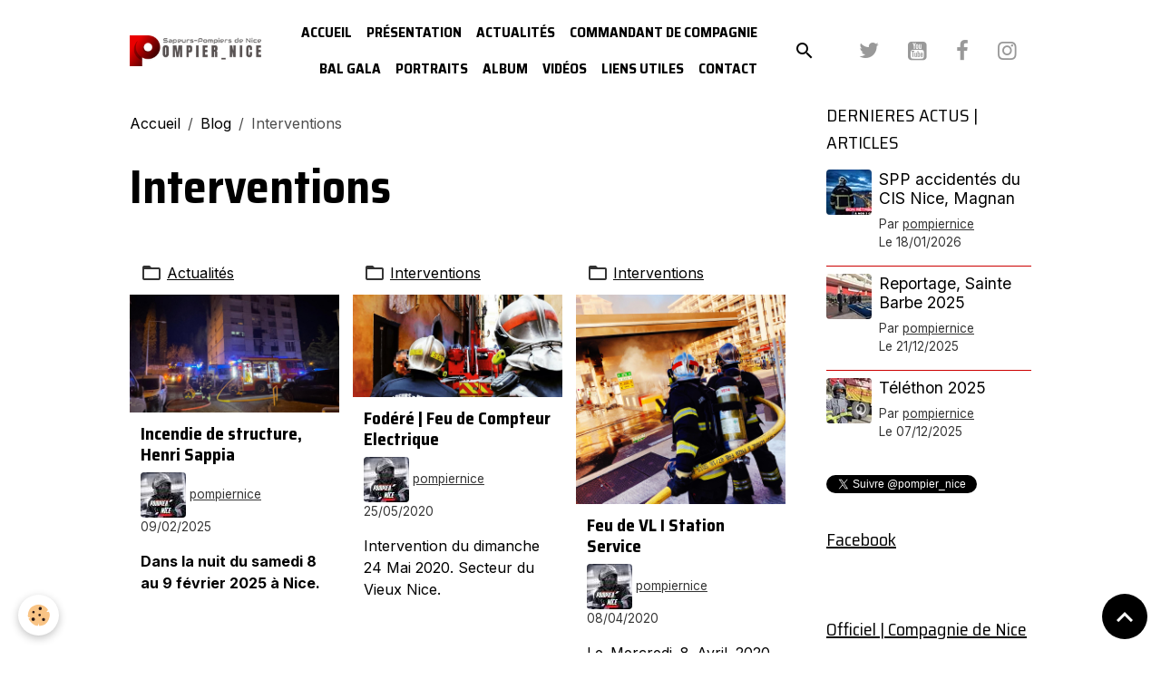

--- FILE ---
content_type: text/html; charset=UTF-8
request_url: https://www.pompiersnice.fr/blog/interventions/
body_size: 60078
content:

<!DOCTYPE html>
<html lang="fr">
    <head>
        <title>Interventions</title>
        <meta name="theme-color" content="rgb(255, 255, 255)">
        <meta name="msapplication-navbutton-color" content="rgb(255, 255, 255)">
        <!-- METATAGS -->
        <!-- rebirth / basic -->
<!--[if IE]>
<meta http-equiv="X-UA-Compatible" content="IE=edge">
<![endif]-->
<meta charset="utf-8">
<meta name="viewport" content="width=device-width, initial-scale=1, shrink-to-fit=no">
    <meta property="og:title" content="Interventions">
    <meta property="og:url" content="https://www.pompiersnice.fr/blog/interventions">
    <meta property="og:type" content="website">
    <link rel="alternate" hreflang="fr" href="https://www.pompiersnice.fr/blog/interventions/">
    <link href="//www.pompiersnice.fr/fr/themes/designlines/6023a29a4be4085307e6a5a5.css?v=7dfd7029647ea7f085ef29b45857f161" rel="stylesheet">
    <link rel="canonical" href="https://www.pompiersnice.fr/blog/interventions/">
    <meta name="msvalidate.01" content="575ddd6dc2f949969cb6b2957bf6dbe2">
<meta name="generator" content="e-monsite (e-monsite.com)">

    <link rel="icon" href="https://www.pompiersnice.fr/medias/site/favicon/330147165-737330731348829-5233864322412255515-n.jpg">
    <link rel="apple-touch-icon" sizes="114x114" href="https://www.pompiersnice.fr/medias/site/mobilefavicon/330147165-737330731348829-5233864322412255515-n-2.jpg?fx=c_114_114">
    <link rel="apple-touch-icon" sizes="72x72" href="https://www.pompiersnice.fr/medias/site/mobilefavicon/330147165-737330731348829-5233864322412255515-n-2.jpg?fx=c_72_72">
    <link rel="apple-touch-icon" href="https://www.pompiersnice.fr/medias/site/mobilefavicon/330147165-737330731348829-5233864322412255515-n-2.jpg?fx=c_57_57">
    <link rel="apple-touch-icon-precomposed" href="https://www.pompiersnice.fr/medias/site/mobilefavicon/330147165-737330731348829-5233864322412255515-n-2.jpg?fx=c_57_57">

<link href="https://fonts.googleapis.com/css?family=Oswald:300,400,700%7CAnton:300,400,700%7CTeko:300,400,700%7CViga:300,400,700%7CDhurjati:300,400,700%7CSaira%20Semi%20Condensed:300,400,700%7CInter:300,400,700&amp;display=swap" rel="stylesheet">



<link href="//www.pompiersnice.fr/themes/combined.css?v=6_1642769533_447" rel="stylesheet">


<link rel="preload" href="//www.pompiersnice.fr/medias/static/themes/bootstrap_v4/js/jquery-3.6.3.min.js?v=26012023" as="script">
<script src="//www.pompiersnice.fr/medias/static/themes/bootstrap_v4/js/jquery-3.6.3.min.js?v=26012023"></script>
<link rel="preload" href="//www.pompiersnice.fr/medias/static/themes/bootstrap_v4/js/popper.min.js?v=31012023" as="script">
<script src="//www.pompiersnice.fr/medias/static/themes/bootstrap_v4/js/popper.min.js?v=31012023"></script>
<link rel="preload" href="//www.pompiersnice.fr/medias/static/themes/bootstrap_v4/js/bootstrap.min.js?v=31012023" as="script">
<script src="//www.pompiersnice.fr/medias/static/themes/bootstrap_v4/js/bootstrap.min.js?v=31012023"></script>
<script src="//www.pompiersnice.fr/themes/combined.js?v=6_1642769533_447&lang=fr"></script>
<script type="application/ld+json">
    {
        "@context" : "https://schema.org/",
        "@type" : "WebSite",
        "name" : "Sapeurs-Pompiers de Nice",
        "url" : "https://www.pompiersnice.fr/"
    }
</script>




        <!-- //METATAGS -->
            <script src="//www.pompiersnice.fr/medias/static/js/rgpd-cookies/jquery.rgpd-cookies.js?v=773"></script>
    <script>
                                    $(document).ready(function() {
            $.RGPDCookies({
                theme: 'bootstrap_v4',
                site: 'www.pompiersnice.fr',
                privacy_policy_link: '/about/privacypolicy/',
                cookies: [{"id":null,"favicon_url":"https:\/\/ssl.gstatic.com\/analytics\/20210414-01\/app\/static\/analytics_standard_icon.png","enabled":true,"model":"google_analytics","title":"Google Analytics","short_description":"Permet d'analyser les statistiques de consultation de notre site","long_description":"Indispensable pour piloter notre site internet, il permet de mesurer des indicateurs comme l\u2019affluence, les produits les plus consult\u00e9s, ou encore la r\u00e9partition g\u00e9ographique des visiteurs.","privacy_policy_url":"https:\/\/support.google.com\/analytics\/answer\/6004245?hl=fr","slug":"google-analytics"},{"id":null,"favicon_url":"","enabled":true,"model":"addthis","title":"AddThis","short_description":"Partage social","long_description":"Nous utilisons cet outil afin de vous proposer des liens de partage vers des plateformes tiers comme Twitter, Facebook, etc.","privacy_policy_url":"https:\/\/www.oracle.com\/legal\/privacy\/addthis-privacy-policy.html","slug":"addthis"}],
                modal_title: 'Gestion\u0020des\u0020cookies',
                modal_description: 'd\u00E9pose\u0020des\u0020cookies\u0020pour\u0020am\u00E9liorer\u0020votre\u0020exp\u00E9rience\u0020de\u0020navigation,\nmesurer\u0020l\u0027audience\u0020du\u0020site\u0020internet,\u0020afficher\u0020des\u0020publicit\u00E9s\u0020personnalis\u00E9es,\nr\u00E9aliser\u0020des\u0020campagnes\u0020cibl\u00E9es\u0020et\u0020personnaliser\u0020l\u0027interface\u0020du\u0020site.',
                privacy_policy_label: 'Consulter\u0020la\u0020politique\u0020de\u0020confidentialit\u00E9',
                check_all_label: 'Tout\u0020cocher',
                refuse_button: 'Refuser',
                settings_button: 'Param\u00E9trer',
                accept_button: 'Accepter',
                callback: function() {
                    // website google analytics case (with gtag), consent "on the fly"
                    if ('gtag' in window && typeof window.gtag === 'function') {
                        if (window.jsCookie.get('rgpd-cookie-google-analytics') === undefined
                            || window.jsCookie.get('rgpd-cookie-google-analytics') === '0') {
                            gtag('consent', 'update', {
                                'ad_storage': 'denied',
                                'analytics_storage': 'denied'
                            });
                        } else {
                            gtag('consent', 'update', {
                                'ad_storage': 'granted',
                                'analytics_storage': 'granted'
                            });
                        }
                    }
                }
            });
        });
    </script>
        <script async src="https://www.googletagmanager.com/gtag/js?id=G-4VN4372P6E"></script>
<script>
    window.dataLayer = window.dataLayer || [];
    function gtag(){dataLayer.push(arguments);}
    
    gtag('consent', 'default', {
        'ad_storage': 'denied',
        'analytics_storage': 'denied'
    });
    
    gtag('js', new Date());
    gtag('config', 'G-4VN4372P6E');
</script>

        
    <!-- Global site tag (gtag.js) -->
        <script async src="https://www.googletagmanager.com/gtag/js?id=UA-162861141-1"></script>
        <script>
        window.dataLayer = window.dataLayer || [];
        function gtag(){dataLayer.push(arguments);}

gtag('consent', 'default', {
            'ad_storage': 'denied',
            'analytics_storage': 'denied'
        });
        gtag('set', 'allow_ad_personalization_signals', false);
                gtag('js', new Date());
        gtag('config', 'UA-162861141-1');
    </script>
                            </head>
    <body id="blog_run_interventions" data-template="default">
        

                <!-- BRAND TOP -->
        
        <!-- NAVBAR -->
                                                                                                                <nav class="navbar navbar-expand-lg position-sticky" id="navbar" data-animation="sliding">
                        <div class="container">
                                                                    <a aria-label="brand" class="navbar-brand d-inline-flex align-items-center" href="https://www.pompiersnice.fr/">
                                                    <img src="https://www.pompiersnice.fr/medias/site/logos/lastlast-logo-site.png" alt="Sapeurs-Pompiers de Nice" class="img-fluid brand-logo mr-2 d-inline-block">
                                                                        <span class="brand-titles d-lg-flex flex-column align-items-start">
                            <span class="brand-title d-none">Sapeurs-Pompiers de Nice</span>
                                                    </span>
                                            </a>
                                                    <button id="buttonBurgerMenu" title="BurgerMenu" class="navbar-toggler collapsed" type="button" data-toggle="collapse" data-target="#menu">
                    <span></span>
                    <span></span>
                    <span></span>
                    <span></span>
                </button>
                <div class="collapse navbar-collapse flex-lg-grow-0 ml-lg-auto" id="menu">
                                                                                                                <ul class="navbar-nav navbar-menu nav-all nav-all-right">
                                                                                                                                                                                            <li class="nav-item" data-index="1">
                            <a class="nav-link" href="https://www.pompiersnice.fr/">
                                                                Accueil
                            </a>
                                                                                </li>
                                                                                                                                                                                            <li class="nav-item" data-index="2">
                            <a class="nav-link" href="https://www.pompiersnice.fr/pages/presentation.html">
                                                                Présentation
                            </a>
                                                                                </li>
                                                                                                                                                                                            <li class="nav-item" data-index="3">
                            <a class="nav-link" href="https://www.pompiersnice.fr/blog/actualites/">
                                                                Actualités
                            </a>
                                                                                </li>
                                                                                                                                                                                            <li class="nav-item" data-index="4">
                            <a class="nav-link" href="https://www.pompiersnice.fr/pages/commandant-compagnie.html">
                                                                Commandant de Compagnie
                            </a>
                                                                                </li>
                                                                                                                                                                                            <li class="nav-item" data-index="5">
                            <a class="nav-link" href="https://www.pompiersnice.fr/pages/balgala.html">
                                                                Bal Gala
                            </a>
                                                                                </li>
                                                                                                                                                                                            <li class="nav-item" data-index="6">
                            <a class="nav-link" href="https://www.pompiersnice.fr/blog/portraits/">
                                                                Portraits
                            </a>
                                                                                </li>
                                                                                                                                                                                            <li class="nav-item" data-index="7">
                            <a class="nav-link" href="https://www.pompiersnice.fr/album-photos/">
                                                                Album
                            </a>
                                                                                </li>
                                                                                                                                                                                            <li class="nav-item" data-index="8">
                            <a class="nav-link" href="https://www.pompiersnice.fr/videos/">
                                                                Vidéos
                            </a>
                                                                                </li>
                                                                                                                                                                                            <li class="nav-item" data-index="9">
                            <a class="nav-link" href="https://www.pompiersnice.fr/pages/liens-utiles.html">
                                                                Liens utiles
                            </a>
                                                                                </li>
                                                                                                                                                                                            <li class="nav-item" data-index="10">
                            <a class="nav-link" href="https://www.pompiersnice.fr/contact/">
                                                                Contact
                            </a>
                                                                                </li>
                                    </ul>
            
                                    
                    
                                        <ul class="navbar-nav navbar-widgets ml-lg-4">
                                                <li class="nav-item d-none d-lg-block">
                            <a href="javascript:void(0)" class="nav-link search-toggler"><i class="material-icons md-search"></i></a>
                        </li>
                                                                    </ul>
                                                                <ul class="website-social-links">
        <li>
        <a target='_blank' href="https://x.com/pompier_nice" class="btn text-twitter"><i class="sn-icon-twitter"></i></a>
    </li>
        <li>
        <a target='_blank' href="https://www.youtube.com/c/PompiersdeNice" class="btn text-youtube"><i class="sn-icon-youtube"></i></a>
    </li>
        <li>
        <a target='_blank' href="https://www.facebook.com/pompiernice06/" class="btn text-facebook"><i class="sn-icon-facebook"></i></a>
    </li>
        <li>
        <a target='_blank' href="https://instagram.com/pompier_nice" class="btn text-instagram"><i class="sn-icon-instagram"></i></a>
    </li>
    </ul>
                    
                    
                                        <form method="get" action="https://www.pompiersnice.fr/search/site/" id="navbar-search" class="fade">
                        <input class="form-control form-control-lg" type="text" name="q" value="" placeholder="Votre recherche" pattern=".{3,}" required>
                        <button type="submit" class="btn btn-link btn-lg"><i class="material-icons md-search"></i></button>
                        <button type="button" class="btn btn-link btn-lg search-toggler d-none d-lg-inline-block"><i class="material-icons md-clear"></i></button>
                    </form>
                                    </div>
                        </div>
                    </nav>

        <!-- HEADER -->
                                                        <header id="header">
                                </header>
                <!-- //HEADER -->

        <!-- WRAPPER -->
                                                            <div id="wrapper" class="container">

                        <div class="row align-items-lg-start">
                            <main id="main" class="col-lg-9">

                                                                            <ol class="breadcrumb">
                                    <li class="breadcrumb-item"><a href="https://www.pompiersnice.fr">Accueil</a></li>
                                                <li class="breadcrumb-item"><a href="https://www.pompiersnice.fr/blog/">Blog</a></li>
                                                <li class="breadcrumb-item active">Interventions</li>
                        </ol>

    <script type="application/ld+json">
        {
            "@context": "https://schema.org",
            "@type": "BreadcrumbList",
            "itemListElement": [
                                {
                    "@type": "ListItem",
                    "position": 1,
                    "name": "Accueil",
                    "item": "https://www.pompiersnice.fr"
                  },                                {
                    "@type": "ListItem",
                    "position": 2,
                    "name": "Blog",
                    "item": "https://www.pompiersnice.fr/blog/"
                  },                                {
                    "@type": "ListItem",
                    "position": 3,
                    "name": "Interventions",
                    "item": "https://www.pompiersnice.fr/blog/interventions/"
                  }                          ]
        }
    </script>
                                            
                                        
                                        
                                                                <div class="view view-blog" id="view-category" data-category="interventions" data-sfroute="true">
                    
    
<div id="site-module" class="site-module" data-mcp-site-module-id="5e7c488768814d8cdbdfba7d" data-mcp-site-id="5e7c488371684d8cdbdf6489" data-mcp-category-id="item"></div>

            <div class="container">
                <div class="row">
                    <div class="col">
                        
                                                    <h1 class="view-title">Interventions</h1>
                        
                                            </div>
                </div>
            </div>
        
                    
<div id="rows-60d1e4ee9ae3f12197cdc52b" class="rows" data-total-pages="1" data-current-page="1">
                            
                        
                                                                                        
                                                                
                
                        
                
                
                                    
                
                                
        
                                    <div id="row-60d1e4ee9ae3f12197cdc52b-1" data-mcp-line-id="60d1e4ee9aed9a0898ef30b5"  class="row-container pos-1  page_1 container">
                    <div class="row-content">
                                                                                <div class="row" data-role="line">
                                    
                                                                                
                                                                                                                                                                                                            
                                                                                                                                                                                                                                                    
                                                                                
                                                                                
                                                                                                                        
                                                                                
                                                                                                                                                                            
                                                                                        <div data-role="cell" data-mcp-cell-id="60d1e4ee9af50fb4f1358b23" data-size="lg" id="cell-60d1e4ee9af50fb4f1358b23" class="col widget-category-items">
                                               <div class="col-content">                                                        

    <div data-role="paginated-widget"
     data-category-model="blogpost"
     data-items-per-page="200"
     data-items-total="5"
     data-ajax-url="https://www.pompiersnice.fr/blog/do/getcategoryitems/5ea1f174d9714d8cdbdf3067/"
     data-max-choices=5
          data-pagination-enabled="1"
                    class="mt-4">
                        <div data-role="paginated-widget-list">
    
            <!-- WIDGET : 1 -->

<div class="card-deck blog-items" data-addon="blog">

        <div class="card blog-item" data-category="actualites" data-date="02/09/2025" data-blog-id="67a91720ec3c020f930ea036">
                                <div class="card-header">
                <i class="material-icons text-muted md-folder_open"></i>  <a href="https://www.pompiersnice.fr/blog/actualites/">Actualités</a>
            </div>
                                                                    <a href="https://www.pompiersnice.fr/blog/actualites/incendie-henrisappia2025.html" class="card-object">
                    <img loading="lazy" src="https://www.pompiersnice.fr/medias/images/477445352-1178333891143988-8364967493176881966-n.jpg?v=1" alt="Incendie Henri Sappia 2025, Pompiers de Nice" class="img-fluid mx-auto d-block">
                </a>
                            <div class="card-body">
            <p class="media-heading">
                <a href="https://www.pompiersnice.fr/blog/actualites/incendie-henrisappia2025.html">Incendie de structure, Henri Sappia</a>
                                            </p>

            <p class="metas">
                                <span class="meta-author">
                                        <a href="https://www.pompiersnice.fr/blog/do/author/5e7c47b4e6984d8cdbdfbff4" rel="author" class="d-none d-sm-inline-block">
                        <img width="50" class="meta-avatar rounded" src="https://storage.e-monsite.com/avatars/2023/02/01/08/1.jpg?fx=c_50_50" alt="pompiernice">
                    </a>
                                        <span>
                        
                        <a href="https://www.pompiersnice.fr/blog/do/author/5e7c47b4e6984d8cdbdfbff4" rel="author" class="meta-name">pompiernice</a>
                    </span>
                </span>
                                                    <span class="meta-date"> 09/02/2025</span>
                            </p>
                                                <div class="description">
                        <p><strong>Dans la nuit du samedi 8 au 9 f&eacute;vrier 2025 &agrave; Nice.</strong></p>

                    </div>
                                    </div>
                                    <div class="card-footer">
                    
                    
                    
                                    </div>
                        </div>
        <div class="card blog-item" data-category="interventions" data-date="05/25/2020" data-blog-id="5ecbc44f10794d8cdbdf7d07">
                                <div class="card-header">
                <i class="material-icons text-muted md-folder_open"></i>  <a href="https://www.pompiersnice.fr/blog/interventions/">Interventions</a>
            </div>
                                                                    <a href="https://www.pompiersnice.fr/blog/interventions/fodere-feu-de-compteur-electrique.html" class="card-object">
                    <img loading="lazy" src="https://www.pompiersnice.fr/medias/images/feu-de-compteur-copie.jpg?v=1" alt="Feu de compteur copie" class="img-fluid mx-auto d-block">
                </a>
                            <div class="card-body">
            <p class="media-heading">
                <a href="https://www.pompiersnice.fr/blog/interventions/fodere-feu-de-compteur-electrique.html">Fodéré | Feu de Compteur Electrique</a>
                                            </p>

            <p class="metas">
                                <span class="meta-author">
                                        <a href="https://www.pompiersnice.fr/blog/do/author/5e7c47b4e6984d8cdbdfbff4" rel="author" class="d-none d-sm-inline-block">
                        <img width="50" class="meta-avatar rounded" src="https://storage.e-monsite.com/avatars/2023/02/01/08/1.jpg?fx=c_50_50" alt="pompiernice">
                    </a>
                                        <span>
                        
                        <a href="https://www.pompiersnice.fr/blog/do/author/5e7c47b4e6984d8cdbdfbff4" rel="author" class="meta-name">pompiernice</a>
                    </span>
                </span>
                                                    <span class="meta-date"> 25/05/2020</span>
                            </p>
                                                <div class="description">
                        <p>Intervention du dimanche 24&nbsp;Mai 2020. Secteur du Vieux Nice.</p>

                    </div>
                                    </div>
                                    <div class="card-footer">
                    
                    
                    
                                    </div>
                        </div>
        <div class="card blog-item" data-category="interventions" data-date="04/08/2020" data-blog-id="5ea1f2b06be34d8cdbdfb1b8">
                                <div class="card-header">
                <i class="material-icons text-muted md-folder_open"></i>  <a href="https://www.pompiersnice.fr/blog/interventions/">Interventions</a>
            </div>
                                                                    <a href="https://www.pompiersnice.fr/blog/interventions/feu-de-vl-dans-une-station-service.html" class="card-object">
                    <img loading="lazy" src="https://www.pompiersnice.fr/medias/images/49204cf3-9be8-42d6-9983-eb0ca3c904f9.jpg?v=1" alt="Feu de VL" class="img-fluid mx-auto d-block">
                </a>
                            <div class="card-body">
            <p class="media-heading">
                <a href="https://www.pompiersnice.fr/blog/interventions/feu-de-vl-dans-une-station-service.html">Feu de VL I Station Service</a>
                                            </p>

            <p class="metas">
                                <span class="meta-author">
                                        <a href="https://www.pompiersnice.fr/blog/do/author/5e7c47b4e6984d8cdbdfbff4" rel="author" class="d-none d-sm-inline-block">
                        <img width="50" class="meta-avatar rounded" src="https://storage.e-monsite.com/avatars/2023/02/01/08/1.jpg?fx=c_50_50" alt="pompiernice">
                    </a>
                                        <span>
                        
                        <a href="https://www.pompiersnice.fr/blog/do/author/5e7c47b4e6984d8cdbdfbff4" rel="author" class="meta-name">pompiernice</a>
                    </span>
                </span>
                                                    <span class="meta-date"> 08/04/2020</span>
                            </p>
                                                <div class="description">
                        <p style="text-align: justify;">Le Mercredi 8 Avril 2020, un feu de VL avec propagation s&#39;est d&eacute;clar&eacute; dans une Station Service de la Promenade des Anglais.</p>

                    </div>
                                    </div>
                                    <div class="card-footer">
                    
                    
                    
                                    </div>
                        </div>
        <div class="card blog-item" data-category="interventions" data-date="02/29/2020" data-blog-id="5ea1f3a382144d8cdbdf906d">
                                <div class="card-header">
                <i class="material-icons text-muted md-folder_open"></i>  <a href="https://www.pompiersnice.fr/blog/interventions/">Interventions</a>
            </div>
                                                                    <a href="https://www.pompiersnice.fr/blog/interventions/feu-de-chalets-station-de-ski-auron.html" class="card-object">
                    <img loading="lazy" src="https://www.pompiersnice.fr/medias/images/aca3b2cd-f679-46a4-b591-1e2a07d01fdc.jpg?v=1" alt="Feu de chalet" class="img-fluid mx-auto d-block">
                </a>
                            <div class="card-body">
            <p class="media-heading">
                <a href="https://www.pompiersnice.fr/blog/interventions/feu-de-chalets-station-de-ski-auron.html">Renfort I Feu de Chalets</a>
                                            </p>

            <p class="metas">
                                <span class="meta-author">
                                        <a href="https://www.pompiersnice.fr/blog/do/author/5e7c47b4e6984d8cdbdfbff4" rel="author" class="d-none d-sm-inline-block">
                        <img width="50" class="meta-avatar rounded" src="https://storage.e-monsite.com/avatars/2023/02/01/08/1.jpg?fx=c_50_50" alt="pompiernice">
                    </a>
                                        <span>
                        
                        <a href="https://www.pompiersnice.fr/blog/do/author/5e7c47b4e6984d8cdbdfbff4" rel="author" class="meta-name">pompiernice</a>
                    </span>
                </span>
                                                    <span class="meta-date"> 29/02/2020</span>
                            </p>
                                                <div class="description">
                        <p style="text-align: justify;">Le Samedi 29 F&eacute;vrier 2020 au petit matin (5:00), un feu de chalets s&#39;est d&eacute;clar&eacute; sur la commune d&#39;Auron, station de ski (06).</p>

                    </div>
                                    </div>
                                    <div class="card-footer">
                    
                    
                    
                                    </div>
                        </div>
        <div class="card blog-item" data-category="interventions" data-date="02/10/2020" data-blog-id="5ea4953c9c7c4d8cdbdfa180">
                                <div class="card-header">
                <i class="material-icons text-muted md-folder_open"></i>  <a href="https://www.pompiersnice.fr/blog/interventions/">Interventions</a>
            </div>
                                                                    <a href="https://www.pompiersnice.fr/blog/interventions/secteur-hancy-feu-d-appartement.html" class="card-object">
                    <img loading="lazy" src="https://www.pompiersnice.fr/medias/images/feu-gare-1.jpg?v=1" alt="Feu gare 1" class="img-fluid mx-auto d-block">
                </a>
                            <div class="card-body">
            <p class="media-heading">
                <a href="https://www.pompiersnice.fr/blog/interventions/secteur-hancy-feu-d-appartement.html">Hancy I Feu d'appartement</a>
                                            </p>

            <p class="metas">
                                <span class="meta-author">
                                        <a href="https://www.pompiersnice.fr/blog/do/author/5e7c47b4e6984d8cdbdfbff4" rel="author" class="d-none d-sm-inline-block">
                        <img width="50" class="meta-avatar rounded" src="https://storage.e-monsite.com/avatars/2023/02/01/08/1.jpg?fx=c_50_50" alt="pompiernice">
                    </a>
                                        <span>
                        
                        <a href="https://www.pompiersnice.fr/blog/do/author/5e7c47b4e6984d8cdbdfbff4" rel="author" class="meta-name">pompiernice</a>
                    </span>
                </span>
                                                    <span class="meta-date"> 10/02/2020</span>
                            </p>
                                                <div class="description">
                        <p style="text-align: justify;">Le 10 F&eacute;vrier en fin de matin&eacute;e, un violent feu d&#39;appartement s&#39;est d&eacute;clar&eacute; dans la quartier de la Gare &agrave; Nice.</p>

                    </div>
                                    </div>
                                    <div class="card-footer">
                    
                    
                    
                                    </div>
                        </div>
    </div>
             </div>
            <ul data-role="paginated-widget-pagination" class="pagination bottom d-none">
    	<li class="page-item first disabled">
			<a class="page-link" href="javascript:void(0)">
				<i class="material-icons md-fast_rewind"></i>
			</a>
		</li>
		<li class="page-item prev disabled">
			<a class="page-link" href="javascript:void(0)">
				<span class="d-none d-sm-inline-block">Préc.</span>
				<i class="d-sm-none material-icons md-skip_previous"></i>
			</a>
		</li>
        <li class="page-item active">
    		<a class="page-link page-choice" href="javascript:void(0)" data-page="1">1</a>
		</li>
		<li class="page-item next">
			<a class="page-link" rel="next" href="javascript:void(0)">
				<span class="d-none d-sm-inline-block">Suiv.</span>
				<i class="d-sm-none material-icons md-skip_next"></i>
			</a>
		</li>
		<li class="page-item last">
			<a class="page-link" href="javascript:void(0)">
				<i class="material-icons md-fast_forward"></i>
			</a>
		</li>
	</ul>
</div>

                                                                                                    </div>
                                            </div>
                                                                                                                                                        </div>
                                            </div>
                                    </div>
                        </div>

        
        <script>
            emsChromeExtension.init('blogcategory', '5ea1f174d9714d8cdbdf3067', 'e-monsite.com');
        </script>

            </div>

                </main>

                                <aside id="sidebar" class="col-lg-3 sticky-top">
                    <div id="sidebar-inner">
                                                                                                                                                                                                        <div id="widget-1"
                                     class="widget"
                                     data-id="widget_blogpost_last"
                                     data-widget-num="1">
                                            <div class="widget-title">
            <span>
                    DERNIERES ACTUS | ARTICLES
                </span>
                </div>
                                                                                                                            <div class="widget-content">
                                                <!-- WIDGET : 1 -->

<div class="media-list blog-items" data-addon="blog">

        <div class="media blog-item" data-category="actualites" data-date="01/18/2026" data-blog-id="696d0178dc1e2d8d7bd935f8">
                                                        <a href="https://www.pompiersnice.fr/blog/actualites/avpspp-nicemagnan.html" class="media-object">
                    <img loading="lazy" src="https://www.pompiersnice.fr/medias/images/618282143-18373037338090914-3643039572786226131-n.jpg?fx=c_50_50&v=" alt="avp sp nice" class="img-fluid">
                </a>
                            <div class="media-body">
            <p class="media-heading">
                <a href="https://www.pompiersnice.fr/blog/actualites/avpspp-nicemagnan.html">SPP accidentés du CIS Nice, Magnan</a>
                                            </p>

            <p class="metas">
                                <span class="meta-author">
                                        <span>
                        Par
                        <a href="/blog/do/author/5e7c47b4e6984d8cdbdfbff4" rel="author" class="meta-name">pompiernice</a>
                    </span>
                </span>
                                                    <span class="meta-date">Le 18/01/2026</span>
                            </p>
                    </div>
            </div>
        <div class="media blog-item" data-category="actualites" data-date="12/21/2025" data-blog-id="69480e2c8d5c5bab39513245">
                                                        <a href="https://www.pompiersnice.fr/blog/actualites/reportage-saintebarbe2025.html" class="media-object">
                    <img loading="lazy" src="https://www.pompiersnice.fr/medias/images/591174134-18368912617090914-4831542463234059409-n.jpg?fx=c_50_50&v=" alt="SAINTE BARBE 2025 (Compagnie de Nice)" class="img-fluid">
                </a>
                            <div class="media-body">
            <p class="media-heading">
                <a href="https://www.pompiersnice.fr/blog/actualites/reportage-saintebarbe2025.html">Reportage, Sainte Barbe 2025</a>
                                            </p>

            <p class="metas">
                                <span class="meta-author">
                                        <span>
                        Par
                        <a href="/blog/do/author/5e7c47b4e6984d8cdbdfbff4" rel="author" class="meta-name">pompiernice</a>
                    </span>
                </span>
                                                    <span class="meta-date">Le 21/12/2025</span>
                            </p>
                    </div>
            </div>
        <div class="media blog-item" data-category="actualites" data-date="12/07/2025" data-blog-id="6935309c10b6000000024df7">
                                                        <a href="https://www.pompiersnice.fr/blog/actualites/telethon2025.html" class="media-object">
                    <img loading="lazy" src="https://www.pompiersnice.fr/medias/images/589141609-18368264788090914-797739023858494428-n.jpg?fx=c_50_50&v=" alt="Telethon 2025" class="img-fluid">
                </a>
                            <div class="media-body">
            <p class="media-heading">
                <a href="https://www.pompiersnice.fr/blog/actualites/telethon2025.html">Téléthon 2025</a>
                                            </p>

            <p class="metas">
                                <span class="meta-author">
                                        <span>
                        Par
                        <a href="/blog/do/author/5e7c47b4e6984d8cdbdfbff4" rel="author" class="meta-name">pompiernice</a>
                    </span>
                </span>
                                                    <span class="meta-date">Le 07/12/2025</span>
                            </p>
                    </div>
            </div>
    </div>
 
                                            </div>
                                                                                                            </div>
                                                                                                                                                                                                                                                                                                                                <div id="widget-2"
                                     class="widget"
                                     data-id="widget_htmltext"
                                     data-widget-num="2">
                                                                                                                                                            <div class="widget-content">
                                                <a href="https://twitter.com/pompier_nice?ref_src=twsrc%5Etfw" class="twitter-follow-button" data-show-count="false">Follow @pompier_nice</a><script async src="https://platform.twitter.com/widgets.js" charset="utf-8"></script>
                                            </div>
                                                                                                            </div>
                                                                                                                                                                                                                                                                                                                                <div id="widget-3"
                                     class="widget"
                                     data-id="widget_fbpageplugin"
                                     data-widget-num="3">
                                            <a href="https://www.facebook.com/pompiernice06/" class="widget-title">
            <span>
                    Facebook
                </span>
                </a>
                                                                                                                            <div class="widget-content">
                                                <script>
$(window).on('load', function () {
    var iframeWidth = Math.round($('.fb-page').parent().width());
    $('.fb-page').attr('data-width', iframeWidth);
    
    window.fbAsyncInit = function() {
	  FB.init({
		xfbml      : true,
		version    : 'v2.4'
	  });
      FB.Event.subscribe("xfbml.render", function(){
        $(window).trigger('resize');
      });
	};

    (function(d, s, id) {
            	////init des var
    			var js, fjs = d.getElementsByTagName(s)[0];
    			
    			//si j'ai déjà le SDK dans la page, je reload juste le plugin
    			if (d.getElementById(id)){
    				return false;
    			}else{
    				js = d.createElement(s); js.id = id;
    				js.src = "//connect.facebook.net/fr_FR/sdk.js";
    				fjs.parentNode.insertBefore(js, fjs);
    			}
    }(document, 'script', 'facebook-jssdk'));
});
</script>
<div class="fb-page" data-href="https://www.facebook.com/pompiernice06/" data-height="300" data-hide_cover="false" data-show_facepile="true" data-show_posts="true" data-hide_cta="false" data-small_header="false" data-adapt_container_width="true"></div>
                                            </div>
                                                                                                            </div>
                                                                                                                                                                                                                                                                                                                                <div id="widget-4"
                                     class="widget"
                                     data-id="widget_htmltext"
                                     data-widget-num="4">
                                            <a href="https://www.pompiersnice.fr/pages/presentation.html" class="widget-title">
            <span>
                    Officiel  | Compagnie de Nice
                </span>
                </a>
                                                                                                                            <div class="widget-content">
                                                <iframe width="560" height="315" src="https://www.youtube.com/embed/DK6mfe3eTAI?si=WZ78316xGzXsTxVG" title="YouTube video player" frameborder="0" allow="accelerometer; autoplay; clipboard-write; encrypted-media; gyroscope; picture-in-picture; web-share" allowfullscreen></iframe>
                                            </div>
                                                                                                            </div>
                                                                                                                                                                                                                                                                                                                                <div id="widget-5"
                                     class="widget"
                                     data-id="widget_htmltext"
                                     data-widget-num="5">
                                            <a href="https://www.youtube.com/channel/UCMqZ8RTfqJzA8QfYIK6" class="widget-title">
            <span>
                    Youtube
                </span>
                </a>
                                                                                                                            <div class="widget-content">
                                                <iframe width="560" height="315" src="https://www.youtube.com/embed/7JRUkWlEaQ4" frameborder="0" allow="accelerometer; autoplay; clipboard-write; encrypted-media; gyroscope; picture-in-picture" allowfullscreen></iframe>
                                            </div>
                                                                                                            </div>
                                                                                                                                                                                                                                                                                                                                <div id="widget-6"
                                     class="widget"
                                     data-id="widget_visualtext"
                                     data-widget-num="6">
                                            <a href="https://www.tiktok.com/@pompier_nice" class="widget-title">
            <span>
                    TikTok
                </span>
                </a>
                                                                                                                            <div class="widget-content">
                                                <p><a href="https://www.tiktok.com/@pompier_nice" target="_blank" title="Images"><img alt="Images" src="https://www.pompiersnice.fr/medias/images/images.png?fx=c_180_180" style="width: 60px; height: 60px;" /></a></p>

                                            </div>
                                                                                                            </div>
                                                                                                                                                                                                                                                                                                                                <div id="widget-7"
                                     class="widget"
                                     data-id="widget_videos_last"
                                     data-widget-num="7">
                                            <div class="widget-title">
            <span>
                    Vidéos récentes
                </span>
                </div>
                                                                                                                            <div class="widget-content">
                                                    <ul class="media-list videos-items" data-addon="videos">
            <li class="media videos-item">
                            <a href="https://www.pompiersnice.fr/videos/saintebarbe2025.html" class="media-object">
                                                                                                        <img src="https://i.ytimg.com/vi/mNveTtTRzPY/default.jpg?fx=c_50_50" class="img-fluid" width="50">
                </a>
                        <div class="media-body">
                <p class="media-heading">
                    <a href="https://www.pompiersnice.fr/videos/saintebarbe2025.html">Cérémonie - Sainte Barbe 2025 (Compagnie de Nice)</a>
                </p>

                            </div>
        </li>
            <li class="media videos-item">
                            <a href="https://www.pompiersnice.fr/videos/inauguration-croize2.html" class="media-object">
                                                                                                        <img src="https://i.ytimg.com/vi/9vWu4LuWpzo/default.jpg?fx=c_50_50" class="img-fluid" width="50">
                </a>
                        <div class="media-body">
                <p class="media-heading">
                    <a href="https://www.pompiersnice.fr/videos/inauguration-croize2.html">Inauguration Commandant Croizé 2 (Tour Rouge, Pompiers de Nice)</a>
                </p>

                            </div>
        </li>
            <li class="media videos-item">
                            <a href="https://www.pompiersnice.fr/videos/carnaval-nice2025.html" class="media-object">
                                                                                                        <img src="https://i.ytimg.com/vi/PY9c0eMganw/default.jpg?fx=c_50_50" class="img-fluid" width="50">
                </a>
                        <div class="media-body">
                <p class="media-heading">
                    <a href="https://www.pompiersnice.fr/videos/carnaval-nice2025.html">Carnaval de Nice 2025 (Reportage inside -  Sdis06, Pompiers de Nice)</a>
                </p>

                            </div>
        </li>
    </ul>

                                            </div>
                                                                                                            </div>
                                                                                                                                                                                                                                                                                                                                <div id="widget-8"
                                     class="widget"
                                     data-id="widget_image_last"
                                     data-widget-num="8">
                                            <div class="widget-title">
            <span>
                    Dernières photos
                </span>
                </div>
                                                                                                                            <div class="widget-content">
                                                <ul class="card-deck album-items widget-last-images" data-addon="album">
        <li class="card album-item">
        <a href="https://www.pompiersnice.fr/album-photos/incendie/sp-instant2024.html">
                        <img src="https://www.pompiersnice.fr/medias/album/434418767-953589960102970-6573440077656609298-n.jpg?fx=c_400_400" alt="SP Incendie (Pompiers de Nice)" class="card-img">
                    </a>
    </li>
        <li class="card album-item">
        <a href="https://www.pompiersnice.fr/album-photos/incendie/portraitdesp2024.html">
                        <img src="https://www.pompiersnice.fr/medias/album/434402985-949565440505422-6259659893948338148-n.jpg?fx=c_400_400" alt="Incendie (portrait 2024)" class="card-img">
                    </a>
    </li>
        <li class="card album-item">
        <a href="https://www.pompiersnice.fr/album-photos/incendie/manoeuvreinc-magnan.html">
                        <img src="https://www.pompiersnice.fr/medias/album/434136482-944611027667530-4095698116596752458-n.jpg?fx=c_400_400" alt="Incendie (Manoeuvre)" class="card-img">
                    </a>
    </li>
        <li class="card album-item">
        <a href="https://www.pompiersnice.fr/album-photos/incendie/echangeofficier.html">
                        <img src="https://www.pompiersnice.fr/medias/album/434169625-946436347484998-8220743887263749728-n.jpg?fx=c_400_400" alt="Echange chef de groupe / chef d'agrès FPTL" class="card-img">
                    </a>
    </li>
    </ul>

                                            </div>
                                                                                                            </div>
                                                                                                                                                                                                                                                                                                                                <div id="widget-9"
                                     class="widget"
                                     data-id="widget_visualtext"
                                     data-widget-num="9">
                                                                                                                                                            <div class="widget-content">
                                                <p style="text-align: center;"><span style="font-family:dhurjati;"><a href="https://www.bystark.fr" target="_blank" title="Black on transparent copie 2"><img alt="Black on transparent copie 2" height="42" src="https://www.pompiersnice.fr/medias/images/black-on-transparent-copie-2.png" width="100" /></a><br />
<b>&copy; Edited ByStark&nbsp;</b><strong>|&nbsp;Interaction&nbsp;</strong></span><br />
<span style="font-family:dhurjati;"><b>Admin [SPP, Nice]</b></span></p>

                                            </div>
                                                                                                            </div>
                                                                                                                                                                                    </div>
                </aside>
            </div>
                    </div>
        <!-- //WRAPPER -->

                <footer id="footer">
                            
<div id="rows-6023a29a4be4085307e6a5a5" class="rows" data-total-pages="1" data-current-page="1">
                            
                        
                                                                                        
                                                                
                
                        
                
                
                                    
                
                                
        
                                    <div id="row-6023a29a4be4085307e6a5a5-1" data-mcp-line-id="5fa7a3a6d71d4d8cdbdfcbb3"  class="row-container pos-1 page_1 container">
                    <div class="row-content">
                                                                                <div class="row" data-role="line">
                                    
                                                                                
                                                                                                                                                                                                            
                                                                                                                                                                
                                                                                
                                                                                
                                                                                                                        
                                                                                
                                                                                                                                                                            
                                                                                        <div data-role="cell" data-mcp-cell-id="5fa7a3a6d71f4d8cdbdfbad6" data-size="lg" id="cell-5fa7a3a6d71f4d8cdbdfbad6" class="col">
                                               <div class="col-content col-no-widget">                                                        <div class="row">
<div class="column column3 flex-col flex-center">
<div class="flex-col flex-center"><img alt="Mon logo de site" height="auto" src="/medias/images/pompiersnice.fr-blanc-grand-format.png" style="float: left;" width="200px" /></div>
</div>

<div class="column column3">
<p class="footer-title">A Propos</p>

<div class="flex-col-dir"><a href="https://www.pompiersnice.fr/pages/presentation.html">Qui sommes nous?</a></div>
</div>

<div class="column column3">
<div class="flex-col-dir">
<p class="footer-title">Liens Utiles</p>
<a href="https://www.pompiersnice.fr/contact/contactez-nous.html">Nous contacter</a></div>
</div>

<div class="column column3">
<p class="footer-title">Vid&eacute;os</p>
<a href="https://www.youtube.com/channel/UCMqZ8RTfqJzA8QfYIK6-3vw">Youtube Channel</a></div>
</div>

<hr />



                                                                                                    </div>
                                            </div>
                                                                                                                                                        </div>
                                            </div>
                                    </div>
                        </div>

                        <div class="container">
                
                
                            </div>

                            <ul id="legal-mentions" class="footer-mentions">
            <li><a href="https://www.pompiersnice.fr/about/legal/">Mentions légales</a></li>
    
    
    
    
    
            <li><button id="cookies" type="button" aria-label="Gestion des cookies">Gestion des cookies</button></li>
    </ul>
                    </footer>
        
        
                <script>
            // Fonction executée lors de l'utilisation du clic droit.
$(document).bind("contextmenu",function()
{
// Si vous voulez ajouter un message d'alerte
alert('Les contenus et photos sont non libre de droit. Veuillez respecter le travail du webmaster et des Hommes du Rang.Merci');
// On indique au navigateur de ne pas réagir en cas de clic droit.
return false;
});
        </script>
        
            

 
    
						 	 





                <button id="scroll-to-top" class="d-none d-sm-inline-block" type="button" aria-label="Scroll top" onclick="$('html, body').animate({ scrollTop:0}, 600);">
            <i class="material-icons md-lg md-expand_less"></i>
        </button>
        
            </body>
</html>


--- FILE ---
content_type: text/css; charset=UTF-8
request_url: https://www.pompiersnice.fr/fr/themes/designlines/6023a29a4be4085307e6a5a5.css?v=7dfd7029647ea7f085ef29b45857f161
body_size: 140
content:
#row-6023a29a4be4085307e6a5a5-1 .row-content{}@media screen and (max-width:992px){#row-6023a29a4be4085307e6a5a5-1 .row-content{}}